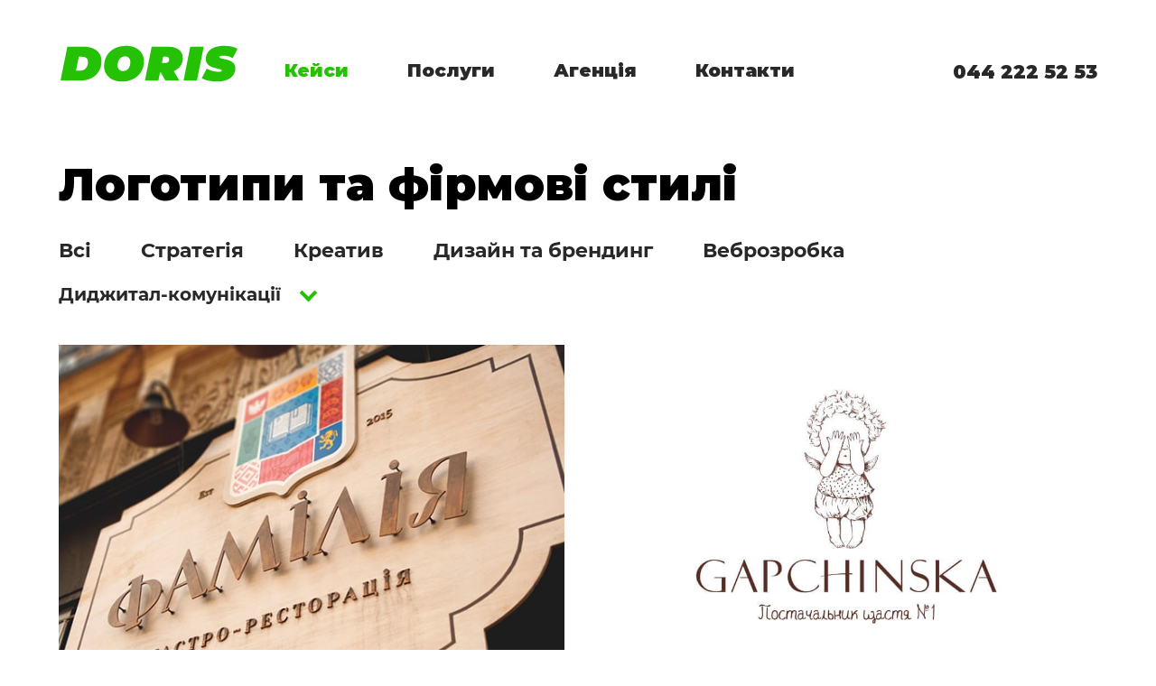

--- FILE ---
content_type: text/html; charset=UTF-8
request_url: https://doris.agency/cases/design-and-branding/logos-and-corporate-stylespage=3
body_size: 7283
content:
<!DOCTYPE html>
<html lang="uk-UA">
<head>
    <meta charset="UTF-8">
    <meta http-equiv="X-UA-Compatible" content="IE=edge">
    <meta name="viewport" content="width=device-width, initial-scale=1">
    <meta name="csrf-param" content="_csrf-frontend">
    <meta name="csrf-token" content="lq54U7z_0LxhOz1iYi-UdWriHZwRNcVpDlZvjk2FXqDnn00J1sqf-ipielAuRv0GJ7dR0X5kgBtPZSD8C-RvlA==">
    <title></title>
    <link rel="shortcut icon" href="/img/favicon/favicon.png" type="image/png">
    <link rel="shortcut icon" href="/img/favicon/48x48.ico" type="image/x-icon">
    <link rel="apple-touch-icon" href="/img/favicon/apple-touch-icon-72x72.png" sizes="72x72">
    <link rel="apple-touch-icon" href="/img/favicon/apple-touch-icon-114x114.png" sizes="114x114">
    <meta name="theme-color" content="#24c105">
    <link href="/css/main.min.css?v=1645521953" rel="stylesheet">
<link href="/css/pages/portfolio.min.css" rel="stylesheet">
<style>
    .hide{
        display:none;
    }
</style>
<style>
    .digital-group {
        position: relative;
        font-size: 20px;
        font-family: Montserrat-Bold;
        color: #282828;
        text-decoration: none;
    }
    .digital-group span {
        position: absolute;
        top: 6px;
        right: 0;
    }
    .digital-group span:after, .digital-group span:before {
        position: absolute;
        content: '';
        top: 10px;
        left: 20px;
        width: 14px;
        height: 4px;
        background-color: #24c105;
        -webkit-transition: all .5s;
        -o-transition: all .5s;
        transition: all .5s;
    }
    .digital-group span:before {
        -webkit-transform: rotate(45deg);
        -ms-transform: rotate(45deg);
        transform: rotate(45deg);
    }
    .digital-group span:after {
        margin-left: 7px;
        -webkit-transform: rotate(-45deg);
        -ms-transform: rotate(-45deg);
        transform: rotate(-45deg);
    }
    .digital-group:hover span:before {
        -webkit-transform: rotate(-45deg);
        -ms-transform: rotate(-45deg);
        transform: rotate(-45deg);
    }
    .digital-group:hover span:after {
        -webkit-transform: rotate(45deg);
        -ms-transform: rotate(45deg);
        transform: rotate(45deg);
    }
    .digital-group__list {
        z-index: 150;
        position: absolute;
        visibility: hidden;
        opacity: 0;
        background-color: #fff;
        margin-left: -10%;
        width: 120%;
        padding: 0 10% 10% 10%;
        max-height: 1px;
        transition: visibility 0s 0.2s, opacity 0.2s ease, max-height 0.2s ease;
    }
    .digital-group__list li {
        display: block!important;
        opacity: 0;
        transition: opacity 0.3s ease;
        margin-right: 0!important;
    }
    .digital-group__list li a {
        display: block!important;
    }
    .digital-group:hover .digital-group__list {
        visibility: visible;
        max-height: 550px;
        opacity: 1;
        transition: opacity 0.2s ease, max-height 0.2s ease;
    }
    .digital-group:hover .digital-group__list li {
        opacity: 1;
    }
    .digital-group svg {
        transform: rotate(0deg);
        transition: transform 0.2s ease;
    }
    .digital-group:hover svg {
        transform: rotate(180deg);
    }
        @media only screen and (max-width: 1440px){
        .works .categories-list .digital-group__list li a {
            font-size: 20px;
        }
    }

    @media only screen and (max-width: 992px){
        .digital-group:hover svg {
            transform: rotate(0deg);
        }
        .digital-group.opened {

        }
        .digital-group:hover span:before {
            -webkit-transform: rotate(45deg);
            -ms-transform: rotate(45deg);
            transform: rotate(45deg);
        }
        .digital-group:hover span:after {
            -webkit-transform: rotate(-45deg);
            -ms-transform: rotate(-45deg);
            transform: rotate(-45deg);
        }
        .digital-group.opened span:before {
            -webkit-transform: rotate(-45deg);
            -ms-transform: rotate(-45deg);
            transform: rotate(-45deg);
        }
        .digital-group.opened span:after {
            -webkit-transform: rotate(45deg);
            -ms-transform: rotate(45deg);
            transform: rotate(45deg);
        }
        .digital-group span {
            position: absolute;
            top: 6px;
            right: auto;
            left: -50px;
        }
        .digital-group:hover .digital-group__list {
            visibility: hidden;
            max-height: 0;
            opacity: 0;
        }
        .digital-group:hover .digital-group__list li {
            opacity: 0;
        }

        .digital-group.opened svg {
            transform: rotate(180deg);
        }
        .digital-group.opened .digital-group__list {
            visibility: visible;
            max-height: 550px;
            opacity: 1;
            transition: opacity 0.2s ease, max-height 0.2s ease;
        }

        .digital-group.opened .digital-group__list li {
            opacity: 1;
        }
    }
    @media only screen and (max-width: 480px){
        .works .categories-list .digital-group__list li a, .works .categories-list .digital-group {
            font-size: 16px;
        }
        .digital-group span {
            left: auto;
            right: 42px;
            top: 0;
        }
    }
}
</style>
<script>var pjaxWrapId = "filters-pjax-wrap";</script>      <meta name="robots" content="index, follow">
<!-- Google Tag Manager -->
<script>(function(w,d,s,l,i){w[l]=w[l]||[];w[l].push({'gtm.start':
new Date().getTime(),event:'gtm.js'});var f=d.getElementsByTagName(s)[0],
j=d.createElement(s),dl=l!='dataLayer'?'&l='+l:'';j.async=true;j.src=
'https://www.googletagmanager.com/gtm.js?id='+i+dl;f.parentNode.insertBefore(j,f);
})(window,document,'script','dataLayer','GTM-TKBT3GF');</script>
<!-- End Google Tag Manager -->
<!-- Facebook Pixel Code -->
<script>
  !function(f,b,e,v,n,t,s)
  {if(f.fbq)return;n=f.fbq=function(){n.callMethod?
  n.callMethod.apply(n,arguments):n.queue.push(arguments)};
  if(!f._fbq)f._fbq=n;n.push=n;n.loaded=!0;n.version='2.0';
  n.queue=[];t=b.createElement(e);t.async=!0;
  t.src=v;s=b.getElementsByTagName(e)[0];
  s.parentNode.insertBefore(t,s)}(window, document,'script',
  'https://connect.facebook.net/en_US/fbevents.js');
  fbq('init', '2125814730774471');
  fbq('track', 'PageView');
</script>
<noscript><img height="1" width="1" style="display:none"
  src="https://www.facebook.com/tr?id=2125814730774471&ev=PageView&noscript=1"
/></noscript>
<!-- End Facebook Pixel Code --></head>
<body class="">

<!-- Google Tag Manager (noscript) -->
<noscript><iframe src="https://www.googletagmanager.com/ns.html?id=GTM-TKBT3GF"
height="0" width="0" style="display:none;visibility:hidden"></iframe></noscript>
<!-- End Google Tag Manager (noscript) -->

<header class="main-header">
    

<div class="main-container">
    <div class="desctop-line">
        <a class="logo" href="/">
            <img src="/img/logo.svg" alt="Doris">
        </a>
        <nav>
            <ul id="main-menu"><li class="" data-id="49"><a href="/cases">Кейси</a></li>
<li class="" data-id="40"><a href="/services">Послуги</a></li>
<li class="" data-id="86"><a href="/about">Агенція</a></li>
<li class="" data-id="74"><a href="/contacts">Контакти</a></li></ul>        </nav>
        <a href="tel:044 222 52 53" class="phone">
            044 222 52 53        </a>

        
    </div>
</div>
<div class="mob-line">
    <a class="logo" href="/">
        <svg version="1.1" id="Шар_1" xmlns="http://www.w3.org/2000/svg" xmlns:xlink="http://www.w3.org/1999/xlink" x="0px" y="0px"
	 width="57px" height="42px" viewBox="0 0 57 42" enable-background="new 0 0 57 42" xml:space="preserve">
        <g>
            <path fill="#02c018" d="M26.164,7.1c1.245,2.213,1.868,4.719,1.868,7.521c0,2.856-0.623,5.405-1.868,7.646s-3.055,3.99-5.434,5.252
                c-2.377,1.26-5.204,1.892-8.479,1.892H0V0.002h12.252c3.273,0,6.102,0.631,8.479,1.893C23.109,3.152,24.919,4.889,26.164,7.1z
                M8.391,22.35h2.98c2.573,0,4.566-0.715,5.979-2.143c1.414-1.43,2.12-3.292,2.12-5.587s-0.698-4.146-2.099-5.545
                c-1.396-1.4-3.398-2.101-6-2.101h-2.98V22.35z"/>
            <path fill="#02c018" d="M48.021,42l-1.681-4.495h-12.17L32.494,42h-8.98l12.335-29.407h8.812L57,42H48.021z M43.908,31.078
                l-3.65-9.662l-3.647,9.662H43.908z"/>
            <rect x="0.001" y="34.846" fill="#02c018" width="18.829" height="7.154"/>
            <rect x="30.844" fill="#02c018" width="18.828" height="7.156"/>
        </g>
        </svg>
    </a>

    
    <div class="gamburger">
        <span></span>
        <span></span>
        <span></span>
    </div>
    <div class="mob-navigation">
        <ul id="main-menu"><li class="" data-id="49"><a href="/cases">Кейси</a></li>
<li class="" data-id="40"><a href="/services">Послуги</a></li>
<li class="" data-id="86"><a href="/about">Агенція</a></li>
<li class="" data-id="74"><a href="/contacts">Контакти</a></li></ul>        <a class="btn" href="/leave-a-request">Залиште заявку</a>        <a class="mobile-phone" href="tel:044 222 52 53">044 222 52 53</a>        <div class="social-link">
            <a href="https://www.facebook.com/Doris.Advertising/" target="_blank" rel="noopener">facebook</a>
            <a href="https://www.youtube.com/c/DorisAgency" target="_blank" rel="noopener">youtube</a>
            <a href="https://www.behance.net/DorisAdv" target="_blank" rel="noopener">behance</a>
        </div>
    </div>
</div>
</header>
<section id="breadcrumbs">
    <div class="main-container">
            </div>
</section>
    <section class="works">
            
<div id="filters-pjax-wrap" data-pjax-container="" data-pjax-timeout="25000"><div class="main-container" id="works-outer-wrap">
    <h2 class="h1">Логотипи та&nbsp;фірмові стилі</h2>
        <div class="list-wrapper">
    <div class="accordion" data-text="Всі">Логотипи та&nbsp;фірмові стилі<span></span></div>        <ul class="categories-list">

            <li class=""><a class="filter-item" href="javascript:void(0);" data-url="/cases" data-switcher="cases">Всі</a></li>
            
                
                
                    <li class=""><a class="filter-item" href="javascript:void(0);" data-id="41" data-url="/cases/strategy" data-switcher="cases/strategy">Стратегія</a></li>
                
            
                
                
                    <li class=""><a class="filter-item" href="javascript:void(0);" data-id="72" data-url="/cases/creative" data-switcher="cases/creative">Креатив</a></li>
                
            
                
                
                    <li class=""><a class="filter-item" href="javascript:void(0);" data-id="50" data-url="/cases/design-and-branding" data-switcher="cases/design-and-branding">Дизайн та&nbsp;брендинг</a></li>
                
            
                
                
                    <li class=""><a class="filter-item" href="javascript:void(0);" data-id="56" data-url="/cases/web-development" data-switcher="cases/web-development">Веброзробка</a></li>
                
            
                
                
                    
                
            
                
                
                    
                
            
                
                
                    
                
            
            <li class="digital-group">
                <label>Диджитал-комунікації</label>
<!--                <svg enable-background="new 0 0 19.799 12.728" height="12.728px" version="1.1" viewBox="0 0 19.799 12.728" fill="#08c31a" width="19.799px"-->
<!--                     x="0px" xml:space="preserve" xmlns="http://www.w3.org/2000/svg" xmlns:xlink="http://www.w3.org/1999/xlink" y="0px">-->
<!--                    <polygon clip-rule="evenodd" fill-rule="evenodd" points="16.971,0 9.899,7.072 2.828,0 0,2.829 9.899,12.728 19.799,2.829 "></polygon>-->
<!--                </svg>-->
                <span></span>
                <ul class="digital-group__list">
                                            <li class=""><a class="filter-item" href="javascript:void(0);" data-id="62" data-url="/cases/media-planning" data-switcher="cases/media-planning">Рекламні кампанії</a></li>                                            <li class=""><a class="filter-item" href="javascript:void(0);" data-id="67" data-url="/cases/social-media-marketing" data-switcher="cases/social-media-marketing">Маркетинг у соціальних мережах (SMM)</a></li>                                            <li class=""><a class="filter-item" href="javascript:void(0);" data-id="45" data-url="/cases/content" data-switcher="cases/content">Контент</a></li>                                    </ul>
            </li>
        </ul>
    </div>


    <div id="items-list" class="works-wrapper"><div class="item" data-key="100">    <a href="/cases/familiya">
        <div class="picture" style="background-image: url(/uploads/works/prev/5dd5306901ecf.jpg);"></div><span class="title">Фамілія: смак родинних історій Житомира</span>    </a>

    <p class="category">Комунікаційна стратегія, Рекламна стратегія, Логотипи та&nbsp;фірмові стилі, Розробка промосайтів, Контекстна реклама, Банерна реклама, Таргетована реклама в&nbsp;соціальних мережах, Супровід брендів у соціальних медіа, Копірайтинг</p></div>
<div class="item" data-key="104">    <a href="/cases/brendbuk-evgenii-gapchinskoi">
        <div class="picture" style="background-image: url(/uploads/works/prev/5e4253cb4f839.jpg);"></div><span class="title">Фірмовий стиль і&nbsp;брендбук Євгенії Гапчинської</span>    </a>

    <p class="category">Логотипи та&nbsp;фірмові стилі</p></div></div></div>

    <ul class="pagination" style="display: none;"><li class="first"><a href="/cases/design-and-branding/logos-and-corporate-styles" data-page="0">1</a></li>
<li class="prev"><a href="/cases/design-and-branding/logos-and-corporate-stylespage=2" data-page="1">&laquo;</a></li>
<li><a href="/cases/design-and-branding/logos-and-corporate-stylespage=2" data-page="1">2</a></li>
<li class="next disabled"><span>&raquo;</span></li>
<li class="last disabled"><span>3</span></li></ul>

</div>
    
    <div class="main-container">
    <div class="leave-an-order">
        <a href="/leave-a-request">Поповнимо цей перелік ще одним успішним проєктом? <span>Напишіть&nbsp;нам.</span></a>    </div>
    <div class="leave-an-order-mob">
        <a href="/leave-a-request">Напишіть нам</a>    </div>
</div>
</section>

    <footer class="main-footer">
    <div class="main-container">
        <p class="h1">
            Контакти        </p>
        <div class="contact-info">
            <a href="tel:044 222 52 53">044 222 52 53</a>
            <br>
            <a href="mailto:info@doris.agency">info@doris.agency</a> <br>
            <a href="/leave-a-request"
               class="accent-link">залиште заявку</a>
        </div>
        <div class="partners">
            <a href="https://www.google.com/partners/agency?id=8956213331" target="_blank">
                <img src="/img/google.png" alt="Google">
            </a>
            <a href="http://vrk.org.ua/coalition/" target="_blank">
                <img src="/img/vrk.png" alt="vrk">
            </a>
        </div>
        <div class="social-link">
            <ul>
                <li>
                    <a href="https://www.facebook.com/agency.doris" target="_blank">facebook</a>
                </li>
                <li>
                    <a href="https://www.behance.net/DorisAdv" target="_blank">behance</a>
                </li>
                <li>
                    <a href="https://www.youtube.com/c/DorisAgency" target="_blank">youtube</a>
                </li>
                <li class="copyright" style="min-width: 150px;">
                    <span> © doris </span>
                </li>
                <li class="private-policy">
                    <a href="/private-policy">політика конфіденційності</a>                </li>
            </ul>
        </div>
    </div>
</footer><script src="https://ajax.googleapis.com/ajax/libs/jquery/3.3.1/jquery.min.js"></script>
<script src="/js/system/system.min.js?v=1535613414"></script>
<script src="/js/intersection-observer.js?v=1593511168"></script>
<script src="/js/common.js?v=1593511541"></script>
<script src="/js/preloader.js"></script>
<script src="/js/system/jquery.pjax.min.js?v=1535620216"></script>
<script>var maxPageCount = 3;

    var pjaxPage = parseInt(2), 
     page = pjaxPage + 1,
     pressButton = false,
     sendingAction = true;   
    
    $(document).on("click", "#show-more", function() {       
        if(!pressButton && sendingAction) {       
            var container = $("#items-list");   
            var nextLink = $(".pagination .next a");
            sendingAction = false;           
            $('#show-more').addClass('disabled-parent');
            $.ajax({
                type: "GET",
                url: nextLink.attr("href"),
                beforeSend: function () {
                    $('#show-more').preloader('start');  
                    $('#works-outer-wrap').casesPreloader('start');
                    pressButton = true;               
                },
                data: {pjaxPage: pjaxPage},
                success: function (data) {
                    var items = $(".item", data);                 
                    container.append(items);
                    $(".pagination").replaceWith($(".pagination", data));
                    page++;
                    
                    if(page == maxPageCount) {
                        $('#show-more').addClass('hide');
                        pressButton = true;                    
                    }
                    pressButton = false;
                    sendingAction = true;                
                    $('#show-more').removeClass('disabled-parent');        
                    $('#show-more').preloader('stop');  
                    $('#works-outer-wrap').casesPreloader('stop');          
                }
            });
        }      
        return false;
    });  
</script>
<script>jQuery(function ($) {

            var worksItem = document.querySelector('#main-menu li[data-id = "49"]');
            worksItem.classList.add('active');         
        

        var filterItems = document.querySelectorAll('.filter-item'),
          result,
          filterClickEvent = false,
          currentUrl = "",
          accordion = document.getElementsByClassName('accordion')[0],       
          activeItem = document.querySelectorAll('.filter-item.active')[0];    
           
        mobileFilter();
        addParentActive();
                        
        for (var i = 0; i < filterItems.length; i++) {
            result = filterItems[i];
            result.addEventListener('click', function() {
                 $('#works-outer-wrap').preloader('start');
                 filterClickEvent = true;   
                 currentUrl = '/' + this.getAttribute('data-switcher')+ '/';                
                 activeItem.parentElement.classList.remove('hide-item');                    
                 $.pjax.reload({container:"#"+pjaxWrapId, push: true, replace: false, url: this.getAttribute('data-url'),timeout:25000});
                 page = 1;  // refresh page variable for async getting works (by clicking btn show more)  
                
                //  $("body,html").stop().animate({scrollTop: $("#works-outer-wrap").offset().top}, 500);
            });
        }
        
        $(document).on("pjax:beforeSend", function(event, xhr, settings) {
            if(filterClickEvent) changeLangSwitchUrls();        
        });
        
        $(document).on("pjax:success", function(event, xhr, settings) {
            filterClickEvent = false;          
            activeItem.parentElement.classList.add('hide-item');
            addParentActive();         
        });
        
        function changeLangSwitchUrls(){
            var anchorsLanguages = document.querySelectorAll('.anchor-lang'), result;

            for (var i = 0; i < anchorsLanguages.length; i++) {
                result = anchorsLanguages[i];
                
                var lang = result.getAttribute('data-language');                
                if(currentUrl.length !== 0) result.href = '/'+lang + currentUrl;              
            }
        }
                
        function mobileFilter(){
            if(window.outerWidth <= 992){
                accordion.addEventListener('click',function(){
                    this.classList.toggle('active');
                    this.nextElementSibling.classList.toggle('open');
                },false);
            }            
        }        
        
    $(document).ready(function(){
        let mobileDevice = $(window).width() <= 992;

        if (mobileDevice) {
            digitalListAccord();
        }

        function digitalListAccord(){
            let digitalList = $(".digital-group");
            let digitalListLink = digitalList.find('ul > li > a');

            digitalList.on("click", function () {
                $(this).toggleClass("opened");
            });
            digitalListLink.on("click", function () {
                $(this).removeClass("opened");
            });
        }
    });                    
                               
        function addParentActive(){
             $("ul.digital-group__list:has( > li.hide-item)").parent().css('color', '#24c105');     
        }            
    
jQuery(document).pjax(".pagination a .categories-list a", {"push":false,"replace":false,"timeout":25000,"scrollTo":false,"container":"#filters-pjax-wrap"});
jQuery(document).on("submit", "#filters-pjax-wrap form[data-pjax]", function (event) {jQuery.pjax.submit(event, {"push":false,"replace":false,"timeout":25000,"scrollTo":false,"container":"#filters-pjax-wrap"});});
});</script>

</body></html>


--- FILE ---
content_type: text/css
request_url: https://doris.agency/css/main.min.css?v=1645521953
body_size: 6357
content:
@font-face{font-family:Montserrat-Regular;font-weight:400;font-style:normal;src:url(/fonts/Montserrat-fonts/Montserrat-Regular.eot);src:url(/fonts/Montserrat-fonts/Montserrat-Regular.eot?#iefix) format("embedded-opentype"),url(/fonts/Montserrat-fonts/Montserrat-Regular.woff) format("woff"),url(/fonts/Montserrat-fonts/Montserrat-Regular.ttf) format("truetype")}@font-face{font-family:Montserrat-Black;font-weight:400;font-style:normal;src:url(/fonts/Montserrat-fonts/Montserrat-Black.eot);src:url(/fonts/Montserrat-fonts/Montserrat-Black.eot?#iefix) format("embedded-opentype"),url(/fonts/Montserrat-fonts/Montserrat-Black.woff) format("woff"),url(/fonts/Montserrat-fonts/Montserrat-Black.ttf) format("truetype")}@font-face{font-family:Montserrat-Bold;font-weight:400;font-style:normal;src:url(/fonts/Montserrat-fonts/Montserrat-Bold.eot);src:url(/fonts/Montserrat-fonts/Montserrat-Bold.eot?#iefix) format("embedded-opentype"),url(/fonts/Montserrat-fonts/Montserrat-Bold.woff) format("woff"),url(/fonts/Montserrat-fonts/Montserrat-Bold.ttf) format("truetype")}@font-face{font-family:Montserrat-Italic;font-weight:400;font-style:normal;src:url(/fonts/Montserrat-fonts/Montserrat-Italic.eot);src:url(/fonts/Montserrat-fonts/Montserrat-Italic.eot?#iefix) format("embedded-opentype"),url(/fonts/Montserrat-fonts/Montserrat-Italic.woff) format("woff"),url(/fonts/Montserrat-fonts/Montserrat-Italic.ttf) format("truetype")}*,:after,:before{-webkit-box-sizing:border-box;box-sizing:border-box}body input:focus:required:invalid,body input:required:valid,body textarea:focus:required:invalid,body textarea:required:valid{color:#282828}a,abbr,acronym,address,applet,article,aside,audio,b,big,blockquote,body,canvas,caption,center,cite,code,dd,del,details,dfn,div,dl,dt,em,embed,fieldset,figcaption,figure,footer,form,h1,h2,h3,h4,h5,h6,header,hgroup,html,i,iframe,img,ins,kbd,label,legend,li,mark,menu,nav,object,ol,output,p,pre,q,ruby,s,samp,section,small,span,strike,strong,sub,summary,sup,table,tbody,td,tfoot,th,thead,time,tr,tt,u,ul,var,video{margin:0;padding:0;border:0;font:inherit;vertical-align:baseline}article,aside,details,figcaption,figure,footer,header,hgroup,menu,nav,section{display:block}ol,ul{list-style:none}blockquote,q{quotes:none}blockquote:after,blockquote:before,q:after,q:before{content:'';content:none}input,textarea{border-radius:0}table{border-collapse:collapse;border-spacing:0}body{font-size:16px;min-width:320px;position:relative;line-height:1.2;font-family:Montserrat-Black;overflow-x:hidden}.no-scroll{height:100%;overflow:auto;-ms-touch-action:none;touch-action:none}::-moz-selection{background-color:#24c105;color:#fff}::selection{background-color:#24c105;color:#fff}a{text-decoration:none}h1{font:60px Montserrat-Black;color:#000}.h1{margin:90px 0 50px;font:50px/1.2 Montserrat-Black;color:#000}.h2{font:40px Montserrat-Black;margin:50px 0 30px}.h3{font:25px/1.5 Montserrat-Black;margin:40px 0 20px}li{line-height:1.6}.main-container{max-width:1460px;margin:0 auto;padding:0 15px}#breadcrumbs{position:absolute;top:0;width:100%;left:0;right:0;font:15px Montserrat-Regular}#breadcrumbs a{text-decoration:underline;color:#000}.main-header{width:100%;color:#fff;font:20px Montserrat-Black;background-color:transparent;position:absolute;z-index:100}.main-header.white{background-color:#fff;color:#282828}.main-header.white .desctop-line nav a{color:#282828}.main-header .desctop-line{display:-webkit-box;display:-ms-flexbox;display:flex;position:relative;height:178px;-webkit-box-align:center;-ms-flex-align:center;align-items:center}.main-header .desctop-line .logo,.main-header .desctop-line .logo img{width:200px}.main-header .desctop-line .phone{margin:45px 0 6px auto;color:#fff;-webkit-transition:color .2s ease;-o-transition:color .2s ease;transition:color .2s ease}.main-header .desctop-line .phone:hover{color:#24c105}.main-header .desctop-line nav{display:-webkit-box;display:-ms-flexbox;display:flex;margin:35px 0 0 80px}.main-header .desctop-line nav ul{display:-webkit-box;display:-ms-flexbox;display:flex}.main-header .desctop-line nav li{margin-right:65px;list-style:none}.main-header .desctop-line nav li.active a{color:#24c105}.main-header .desctop-line nav a{color:#fff;font-family:Montserrat-Black;-webkit-transition:color .2s ease;-o-transition:color .2s ease;transition:color .2s ease}.main-header .desctop-line nav a:hover{color:#24c105}.main-header .desctop-line .languages{display:-webkit-box;display:-ms-flexbox;display:flex;-webkit-box-pack:justify;-ms-flex-pack:justify;justify-content:space-between;width:80px;position:absolute;top:14px;right:-15px;-webkit-transform:translateY(40px) translateX(-15px);-ms-transform:translateY(40px) translateX(-15px);transform:translateY(40px) translateX(-15px)}.main-header .desctop-line .languages a{font-size:12px;color:#fff;-webkit-transition:color .2s ease;-o-transition:color .2s ease;transition:color .2s ease}.main-header .desctop-line .languages a:hover{color:#24c105;cursor:pointer}.main-header .desctop-line .languages a.active{color:#24c105;cursor:default}.btn-wrp{margin-top:50px;text-align:center;position:relative}.btn{display:inline-block;padding:10px 125px;background-color:#24c105;color:#fff;font:25px Montserrat-Black;border:12px solid #24c105;-webkit-box-sizing:border-box;box-sizing:border-box;-webkit-transition:all .2s ease;-o-transition:all .2s ease;transition:all .2s ease}.btn:hover{background-color:#fff;color:#24c105}.main-footer{position:relative;background-color:#282828;z-index:10}.main-footer .main-container{padding-top:90px;display:-webkit-box;display:-ms-flexbox;display:flex;-ms-flex-wrap:wrap;flex-wrap:wrap}.main-footer .contact-info,.main-footer .h1,.main-footer .partners,.main-footer .social-link{width:50%}.main-footer .h1{color:#fff;margin:0}.main-footer .contact-info{padding-top:20px}.main-footer .contact-info a{color:#fff;font-size:25px;-webkit-transition:color .2s ease;-o-transition:color .2s ease;transition:color .2s ease}.main-footer .contact-info a:hover{color:#24c105}.main-footer .accent-link{text-decoration:underline;color:#24c105!important}.main-footer .accent-link:hover{color:#fff;text-decoration:none}.main-footer .partners{display:-webkit-box;display:-ms-flexbox;display:flex;-ms-flex-item-align:center;align-self:center;margin:200px 0 40px}.main-footer .partners a{-ms-flex-item-align:center;align-self:center;margin-right:50px}.main-footer .social-link{display:-webkit-box;display:-ms-flexbox;display:flex;-ms-flex-item-align:center;align-self:center;margin:175px 0 14px}.main-footer .social-link ul{height:79px;width:590px;display:-webkit-box;display:-ms-flexbox;display:flex;-webkit-box-align:end;-ms-flex-align:end;align-items:flex-end;-webkit-box-pack:justify;-ms-flex-pack:justify;justify-content:space-between;margin-bottom:20px;-ms-flex-wrap:wrap;flex-wrap:wrap}.main-footer .social-link li{font-size:15px;color:#fff;text-transform:uppercase;font-family:Montserrat-Black}.main-footer .social-link li.private-policy a{position:relative;color:#545454;border-bottom:2px solid #545454;line-height:1em;-webkit-transition:all .3s ease;-o-transition:all .3s ease;transition:all .3s ease}.main-footer .social-link a{color:#fff;text-transform:lowercase;-webkit-transition:color .2s ease;-o-transition:color .2s ease;transition:color .2s ease}.main-footer .social-link a:hover{color:#24c105}.works{position:relative;background-color:#fff;z-index:10}.works .h2{margin-bottom:40px}.works-wrapper{display:-webkit-box;display:-ms-flexbox;display:flex;-ms-flex-wrap:wrap;flex-wrap:wrap}.works-wrapper .item{width:calc(50% - 15px);max-height:677px;margin-bottom:47px}.works-wrapper .item:hover .category,.works-wrapper .item:hover .title{color:#24c105}.works-wrapper .item:hover .picture{opacity:.5}.works-wrapper .item:nth-child(even){margin-left:30px}.works-wrapper .item .picture{width:100%;height:390px;background-size:cover;background-repeat:no-repeat;background-position:center;opacity:1;-webkit-transition:opacity .2s;-o-transition:opacity .2s;transition:opacity .2s}.works-wrapper .item .title{display:block;max-height:111px;overflow:hidden;margin:40px 0 20px;font:25px Montserrat-Black;color:#000;-webkit-transition:color .2s ease;-o-transition:color .2s ease;transition:color .2s ease}.works-wrapper .item .category{font:15px/1.4 Montserrat-Italic;color:#000}.leave-an-order{width:80%;margin:0 auto;padding:35px;background-color:#24c105;display:-webkit-box;display:-ms-flexbox;display:flex;text-align:center;-webkit-box-pack:center;-ms-flex-pack:center;justify-content:center;-webkit-box-align:center;-ms-flex-align:center;align-items:center;z-index:15}.leave-an-order a{font-size:40px;color:#000;-webkit-transition:all .2s ease;-o-transition:all .2s ease;transition:all .2s ease}.leave-an-order a span{text-decoration:underline;color:#fff}.leave-an-order a:hover{color:#fff}.leave-an-order a:hover span{text-decoration:none}.leave-an-order-mob{display:none;width:100%;margin:40px auto;padding:20px 40px;text-align:center;font-size:30px;background-color:#24c105;z-index:20}.leave-an-order-mob a{color:#fff}.mob-line{position:fixed;top:0;width:100%;height:100px;display:none;z-index:200;-webkit-transition:all .2s ease;-o-transition:all .2s ease;transition:all .2s ease;background-color:#fff}.mob-line .logo{margin-left:65px}.mob-line .logo svg path,.mob-line rect{fill:#fff}.mob-line .languages{margin-left:65px;display:none;color:#282828}.mob-line .languages span.active{color:#24c105}.mob-line.on{background-color:#fff!important}.mob-line.on .mob-navigation{left:0}.mob-line.on .languages{display:block}.mob-line.on .logo{display:none}.mob-line.on .phone{display:block}.mob-line.change{background-color:#fff}.mob-line.change .gamburger span{background-color:#24c105}.mob-line.change .logo rect,.mob-line.change .logo svg path{fill:#24c105}.mob-navigation{position:fixed;top:-100px;bottom:0;left:-100%;width:100%;margin:0;padding:60px 65px 100px;font-size:60px;background:#fff;-webkit-transition:left .2s ease;-o-transition:left .2s ease;transition:left .2s ease;z-index:-1}.mob-navigation li{list-style:none;padding:15px 0;margin:15px 0}.mob-navigation li a{color:#282828}.mob-navigation .phone{display:none;font-size:30px;position:absolute;bottom:100px}.mob-navigation .btn{margin-top:30px;padding:10px 50px;font-size:25px}.mob-navigation .mobile-phone{display:block;margin:95px 0 0;font-size:40px;color:#000}.mob-navigation .social-link{margin:50px 0 15px}.mob-navigation .social-link a{margin-right:10px;font-size:20px;color:#000}.gamburger{position:relative;margin-right:65px;margin-left:auto}.gamburger span{display:block;height:8px;width:50px;margin-bottom:7px;background-color:#fff;-webkit-transition:all .2s ease-in-out;-o-transition:all .2s ease-in-out;transition:all .2s ease-in-out}.gamburger span:nth-child(3){margin:0}.gamburger.on span:nth-child(1){background-color:transparent!important}.gamburger.on span:nth-child(2){-webkit-transform:rotate(45deg) translate(-4px,1px);-ms-transform:rotate(45deg) translate(-4px,1px);transform:rotate(45deg) translate(-4px,1px);background-color:#24c105!important}.gamburger.on span:nth-child(3){-webkit-transform:rotate(-45deg) translate(9px,-15px);-ms-transform:rotate(-45deg) translate(9px,-15px);transform:rotate(-45deg) translate(9px,-15px);background-color:#24c105!important}.us-trusted .main-container{display:-webkit-box;display:-ms-flexbox;display:flex;-ms-flex-wrap:wrap;flex-wrap:wrap}.us-trusted h2{width:100%;padding-top:80px}.us-trusted .clients{display:-webkit-box;display:-ms-flexbox;display:flex;-ms-flex-wrap:wrap;flex-wrap:wrap;width:100%}.us-trusted .clients .item{width:16.6%;text-align:center;margin-bottom:50px;-ms-flex-item-align:center;align-self:center;opacity:0;-webkit-transform:translate3d(0,40px,0);transform:translate3d(0,40px,0);-webkit-transition:opacity .2s ease-out,-webkit-transform .2s ease-out;-o-transition:opacity .2s ease-out,transform .2s ease-out;transition:opacity .2s ease-out,transform .2s ease-out;transition:opacity .2s ease-out,transform .2s ease-out,-webkit-transform .2s ease-out}.us-trusted .clients .item:nth-child(1){-webkit-transition-delay:.5s;-o-transition-delay:.5s;transition-delay:.5s}.us-trusted .clients .item:nth-child(2){-webkit-transition-delay:.6s;-o-transition-delay:.6s;transition-delay:.6s}.us-trusted .clients .item:nth-child(3){-webkit-transition-delay:.7s;-o-transition-delay:.7s;transition-delay:.7s}.us-trusted .clients .item:nth-child(4){-webkit-transition-delay:.8s;-o-transition-delay:.8s;transition-delay:.8s}.us-trusted .clients .item:nth-child(5){-webkit-transition-delay:.9s;-o-transition-delay:.9s;transition-delay:.9s}.us-trusted .clients .item:nth-child(6){-webkit-transition-delay:1s;-o-transition-delay:1s;transition-delay:1s}.us-trusted .clients .item:nth-child(7){-webkit-transition-delay:1.1s;-o-transition-delay:1.1s;transition-delay:1.1s}.us-trusted .clients .item:nth-child(8){-webkit-transition-delay:1.2s;-o-transition-delay:1.2s;transition-delay:1.2s}.us-trusted .clients .item:nth-child(9){-webkit-transition-delay:1.3s;-o-transition-delay:1.3s;transition-delay:1.3s}.us-trusted .clients .item:nth-child(10){-webkit-transition-delay:1.4s;-o-transition-delay:1.4s;transition-delay:1.4s}.us-trusted .clients .item:nth-child(11){-webkit-transition-delay:1.5s;-o-transition-delay:1.5s;transition-delay:1.5s}.us-trusted .clients .item:nth-child(12){-webkit-transition-delay:1.6s;-o-transition-delay:1.6s;transition-delay:1.6s}.us-trusted .clients .item:nth-child(13){-webkit-transition-delay:1.7s;-o-transition-delay:1.7s;transition-delay:1.7s}.us-trusted .clients .item:nth-child(14){-webkit-transition-delay:1.8s;-o-transition-delay:1.8s;transition-delay:1.8s}.us-trusted .clients .item:nth-child(15){-webkit-transition-delay:1.9s;-o-transition-delay:1.9s;transition-delay:1.9s}.us-trusted .clients .item:nth-child(16){-webkit-transition-delay:2s;-o-transition-delay:2s;transition-delay:2s}.us-trusted .clients .item:nth-child(17){-webkit-transition-delay:2.1s;-o-transition-delay:2.1s;transition-delay:2.1s}.us-trusted .clients .item:nth-child(18){-webkit-transition-delay:2.2s;-o-transition-delay:2.2s;transition-delay:2.2s}.us-trusted .clients .item:nth-child(19){-webkit-transition-delay:.5s;-o-transition-delay:.5s;transition-delay:.5s}.us-trusted .clients .item:nth-child(20){-webkit-transition-delay:.55s;-o-transition-delay:.55s;transition-delay:.55s}.us-trusted .clients .item:nth-child(21){-webkit-transition-delay:.6s;-o-transition-delay:.6s;transition-delay:.6s}.us-trusted .clients .item:nth-child(22){-webkit-transition-delay:.65s;-o-transition-delay:.65s;transition-delay:.65s}.us-trusted .clients .item:nth-child(23){-webkit-transition-delay:.7s;-o-transition-delay:.7s;transition-delay:.7s}.us-trusted .clients .item:nth-child(24){-webkit-transition-delay:.75s;-o-transition-delay:.75s;transition-delay:.75s}.us-trusted .clients .item:nth-child(25){-webkit-transition-delay:.8s;-o-transition-delay:.8s;transition-delay:.8s}.us-trusted .clients .item:nth-child(26){-webkit-transition-delay:.85s;-o-transition-delay:.85s;transition-delay:.85s}.us-trusted .clients .item:nth-child(27){-webkit-transition-delay:.9s;-o-transition-delay:.9s;transition-delay:.9s}.us-trusted .clients .item:nth-child(28){-webkit-transition-delay:.95s;-o-transition-delay:.95s;transition-delay:.95s}.us-trusted .clients .item:nth-child(29){-webkit-transition-delay:1s;-o-transition-delay:1s;transition-delay:1s}.us-trusted .clients .item:nth-child(30){-webkit-transition-delay:1.05s;-o-transition-delay:1.05s;transition-delay:1.05s}.us-trusted .clients .item:nth-child(31){-webkit-transition-delay:1.1s;-o-transition-delay:1.1s;transition-delay:1.1s}.us-trusted .clients .item:nth-child(32){-webkit-transition-delay:1.2s;-o-transition-delay:1.2s;transition-delay:1.2s}.us-trusted .clients .item:nth-child(33){-webkit-transition-delay:1.3s;-o-transition-delay:1.3s;transition-delay:1.3s}.us-trusted .clients .item:nth-child(34){-webkit-transition-delay:1.4s;-o-transition-delay:1.4s;transition-delay:1.4s}.us-trusted .clients .item:nth-child(35){-webkit-transition-delay:1.5s;-o-transition-delay:1.5s;transition-delay:1.5s}.us-trusted .clients .item:nth-child(36){-webkit-transition-delay:1.6s;-o-transition-delay:1.6s;transition-delay:1.6s}.us-trusted .clients .item.visible{opacity:1;-webkit-transform:translateZ(0);transform:translateZ(0)}.us-trusted .clients .item img{max-width:100%}.us-trusted .more{position:absolute;bottom:0;display:none;color:#24c105;-webkit-transition:opacity .2s;-o-transition:opacity .2s;transition:opacity .2s;cursor:pointer}.us-trusted .btn-wrp{margin-bottom:120px}.form-preloader{position:absolute;background:url(../img/preloaders/preloader.gif) center no-repeat;left:0;right:0;top:-200px;bottom:0;z-index:100}.opacity-form *{opacity:.7}.mob-line .languages a{color:#24c105;margin-right:10px}#hover-mirror{max-width:100%}.spinner{position:absolute;top:calc(50% - 90px);left:calc(50% - 90px);-webkit-animation:rotate 1s infinite;animation:rotate 1s infinite}#leaveRequestId .spinner{top:20%}.error-page .main-container{display:-webkit-box;display:-ms-flexbox;display:flex}.error-page .left-block,.error-page .right-block{padding:13vh 0 15vh;width:50%}.error-page .left-block img{display:none}.error-page .right-block{text-align:center}.error-page .header{font-size:50px}.error-page .description{margin:80px 0 100px;font-size:40px}.error-page .link{color:#24c105;text-decoration:underline}.error-page .link:hover{text-decoration:none}.accordion{position:relative;color:#24c105;cursor:pointer}.accordion span{position:absolute;left:-50px;top:7px;width:10px;height:10px}.accordion span:after,.accordion span:before{position:absolute;content:'';top:10px;left:20px;width:14px;height:4px;background-color:#24c105;-webkit-transition:all .5s;-o-transition:all .5s;transition:all .5s}.accordion span:before{-webkit-transform:rotate(45deg);-ms-transform:rotate(45deg);transform:rotate(45deg)}.accordion span:after{margin-left:7px;-webkit-transform:rotate(-45deg);-ms-transform:rotate(-45deg);transform:rotate(-45deg)}.accordion.active span:before{-webkit-transform:rotate(-45deg);-ms-transform:rotate(-45deg);transform:rotate(-45deg)}.accordion.active span:after{-webkit-transform:rotate(45deg);-ms-transform:rotate(45deg);transform:rotate(45deg)}.sublist{margin:0}.sublist li{margin-top:6px;margin-left:30px;font-size:15px}@-webkit-keyframes rotate{0%{-webkit-transform:rotate(0deg);transform:rotate(0deg)}100%{-webkit-transform:rotate(360deg);transform:rotate(360deg)}}@keyframes rotate{0%{-webkit-transform:rotate(0deg);transform:rotate(0deg)}100%{-webkit-transform:rotate(360deg);transform:rotate(360deg)}}@media only screen and (max-width:1600px){.main-container{padding:0 65px}.main-header .main-container .desctop-line{height:120px}.main-header .main-container .desctop-line .logo{height:65px;width:215px}.main-header .main-container .desctop-line .logo img{height:65px}.main-header .main-container .desctop-line nav{margin-left:35px}.main-header .main-container .desctop-line .phone{font-size:21px}.main-header .main-container .desctop-line .languages{top:-5px;font-size:18px}.works-wrapper .item .title{margin-top:30px}.works-wrapper .item .picture{height:360px}}@media only screen and (max-width:1440px){.main-footer .main-container{padding-top:100px}.main-footer .partners,.main-footer .social-link{margin-bottom:80px}.tablet img{width:85%}.works .categories-list li{margin-right:50px}.works .categories-list a{font-size:22px}.h2,h2{font-size:40px}.us-trusted .right-block .item img{max-width:60%}}@media only screen and (max-width:1366px){.works-wrapper .item .picture{height:365px}.works-wrapper .item .title{max-height:151px}.main-footer .copyright{width:100%}.main-footer .social-link{margin-top:190px}.main-footer .social-link ul{-ms-flex-wrap:wrap;flex-wrap:wrap;-webkit-box-pack:start;-ms-flex-pack:start;justify-content:flex-start;height:100px;margin-bottom:0}.main-footer .partners a,.main-footer .social-link li{margin-right:50px}.main-footer .partners a img{max-width:80%}.categories-list li{margin-top:15px}}@media only screen and (max-width:1200px){.main-header .desctop-line .logo{display:-webkit-box;display:-ms-flexbox;display:flex;width:200px}.main-header .desctop-line .logo img{width:200px;-ms-flex-item-align:end;align-self:flex-end}.main-header .desctop-line .phone{margin-top:53px;font-size:19px}.error-page .main-container{-ms-flex-wrap:wrap;flex-wrap:wrap}.error-page .left-block,.error-page .right-block{padding:50px 0;width:100%}.error-page .left-block img{display:block;margin:20px auto;max-width:400px}.error-page .right-block{display:none}.error-page .header{font-size:40px}.error-page .description{margin:60px 0;font-size:25px}}@media only screen and (max-width:1024px){.works-wrapper .item .picture{height:250px}.main-header{height:65px}.main-header .main-container .desctop-line{display:none}.mob-line{display:-webkit-box;display:-ms-flexbox;display:flex;-webkit-box-align:center;-ms-flex-align:center;align-items:center}.mob-line .item p{font-size:20px}.mob-navigation{-webkit-transform:translateY(200px);-ms-transform:translateY(200px);transform:translateY(200px)}.leave-an-order{width:100%}#main-menu li{margin-bottom:50px;padding:0;font-size:50px;line-height:1}}@media only screen and (max-width:992px){.mob-navigation{-webkit-transform:translateY(100px);-ms-transform:translateY(100px);transform:translateY(100px);padding-top:130px}h1{font-size:40px}.h1{font-size:40px;margin:40px 0}.h2,h2{font-size:30px;margin:30px 0 20px}.h3{margin-top:30px}.main-banner{height:800px}.works .btn-wrp{margin-top:0}.works-wrapper .item{width:100%}.works-wrapper .item:nth-child(even){margin-left:0}.works-wrapper .item .picture{height:300px}.works-wrapper .item .title{margin-top:20px}.btn{font-size:18px;padding:10px 100px}.us-trusted{margin-top:0}.us-trusted .main-container{-ms-flex-wrap:wrap;flex-wrap:wrap}.us-trusted .btn-wrp{margin:0 0 80px}.btn-wrp{margin:50px 0 30px;padding:0 27px}.main-footer .h1{width:100%}.main-footer .main-container{padding-top:100px}.main-footer .contact-info{margin:40px 0}.main-footer .contact-info a{font-size:30px}.main-footer .social-link{height:158px;-webkit-box-ordinal-group:2;-ms-flex-order:1;order:1;margin:0}.main-footer .social-link ul{width:100%;margin-top:20px}.main-footer .social-link li{width:100%;padding-left:60px;margin:10px 0 0;font-size:20px}.main-footer .social-link li:not(.copyright){-webkit-box-ordinal-group:2;-ms-flex-order:1;order:1}.main-footer .social-link .copyright{margin-top:80px;-webkit-box-ordinal-group:4;-ms-flex-order:3;order:3}.main-footer .social-link .private-policy{-webkit-box-ordinal-group:3;-ms-flex-order:2;order:2}.main-footer .partners{-webkit-box-ordinal-group:3;-ms-flex-order:2;order:2;margin:103px 0 100px}.main-footer .partners a img{max-width:100%}.us-trusted .clients .item{width:33%}.leave-an-order{margin:30px 0}.leave-an-order a{font-size:22px}}@media only screen and (max-device-width:812px) and (orientation:landscape){.mob-navigation{overflow-y:scroll;max-height:calc(100vh - 100px)}}@media only screen and (max-width:768px){.list{margin-left:0}}@media only screen and (max-width:680px){.leave-an-order{display:none}.leave-an-order-mob{display:block}.main-footer .contact-info a{font-size:23px}.main-footer .social-link li{margin:5px 0 0;font-size:18px}.main-footer .social-link{height:120px}.main-footer .social-link .copyright{margin-top:65px}.mob-navigation{overflow-y:scroll;max-height:calc(100vh - 65px)}}@media only screen and (max-device-width:667px) and (orientation:landscape){.main-footer{padding-bottom:20px}.main-footer .main-container{padding-top:35px}.main-footer .main-container .contact-info{width:100%;margin-left:30px;margin-top:20px}.main-footer .main-container .contact-info a{font-size:20px}.main-footer .main-container .social-link{width:100%;margin-top:0}.main-footer .main-container .social-link ul li{margin:0 0 5px 30px;font-size:15px}.main-footer .main-container .social-link ul .copyright{margin-top:160px;margin-left:0;font-size:10px;text-align:center}.main-footer .main-container .partners{width:100%;margin-top:-20px;display:-webkit-box;display:-ms-flexbox;display:flex;-ms-flex-pack:distribute;justify-content:space-around}.main-footer .main-container .partners a{margin:0;text-align:center}.main-footer .main-container .partners a img{max-width:80%}}@media only screen and (max-device-width:568px) and (orientation:landscape){.main-banner h1{font-size:26px}.leave-an-order-mob{font-size:35px}.mob-navigation li{padding:10px 0 10px 65px}}@media only screen and (max-width:480px){.accordion span{left:auto;right:32px;top:0}#bgvideo{-webkit-transform:scale(1)!important;-ms-transform:scale(1)!important;transform:scale(1)!important;height:auto!important}.main-banner{height:30vh}p{font-size:16px}.h1{font-size:30px;margin:30px 0}.h2,h2{font-size:25px}.h3{font-size:20px;line-height:1.25;margin:20px 0}.main-container{padding:0 27px}.works-wrapper .item{margin-bottom:30px}.works-wrapper .item .picture{height:200px}.works-wrapper .item .title{font-size:20px;margin:20px 0 13px}.works-wrapper .item .category{font-size:14px}.btn{width:100%;padding:8px}.leave-an-order-mob{font-size:18px}h2{font-size:30px}.mob-line{height:65px}.mob-line .logo{margin-left:27px}.mob-line .logo svg{max-width:30px}.mob-line .languages{margin-left:27px;font-size:18px}.gamburger{margin-right:27px}#main-menu li{margin-bottom:35px;padding-left:0;font-size:30px}.mob-navigation{margin-top:65px;padding:30px 30px 80px}.mob-navigation .btn{width:100%;padding:10px;text-align:center;font-size:20px}.mob-navigation .mobile-phone{display:block;margin:65px 0 0;font-size:30px}.mob-navigation .social-link{margin:45px 0 0}.mob-navigation .social-link a{display:block;margin-bottom:20px;margin-right:10px;font-size:20px;color:#000}.gamburger span{display:block;height:4px;width:24px;margin-bottom:3px}.gamburger.on span:nth-child(3){-webkit-transform:rotate(-45deg) translate(6px,-7px);-ms-transform:rotate(-45deg) translate(6px,-7px);transform:rotate(-45deg) translate(6px,-7px)}.gamburger.on span:nth-child(2){-webkit-transform:rotate(45deg) translate(-2px,-1px);-ms-transform:rotate(45deg) translate(-2px,-1px);transform:rotate(45deg) translate(-2px,-1px)}.works{margin-top:20px}.works .categories-list li{margin-right:15px}.works .categories-list li a{font-size:16px}.works h1{font-size:30px;margin-left:27px}.works .main-container .right-block .item h3{margin-bottom:5px}.main-footer{padding-bottom:20px}.main-footer .h1{width:100%}.main-footer .main-container{padding-top:35px}.main-footer .contact-info{width:100%;margin:40px 0 20px}.main-footer .contact-info a{font-size:18px}.main-footer .social-link{height:140px;width:100%;margin-top:0}.main-footer .social-link ul li{padding-left:0;margin:0 0 5px;font-size:14px}.main-footer .social-link ul .copyright{margin-top:160px;font-size:10px;text-align:center}.main-footer .partners{width:100%;margin-top:15px;display:-webkit-box;display:-ms-flexbox;display:flex;-ms-flex-pack:distribute;justify-content:space-around}.main-footer .partners a{margin:0;text-align:center}.main-footer .partners a img{max-width:80%}.us-trusted .clients .item{width:50%;margin-bottom:0}.us-trusted .clients .item .img{max-width:100%}.us-trusted .btn-wrp{margin-top:30px}#breadcrumbs{position:relative}#breadcrumbs span{font-size:12px}.error-page .left-block img{max-width:200px}.error-page .header{font-size:25px}.error-page .description{margin:30px 0;font-size:18px}.error-page .btn{width:100%;text-align:center}}@media only screen and (max-width:375px){.us-trusted .left-block h2{padding-top:60px}}@media only screen and (max-width:320px){.works-wrapper .item .picture{height:150px}}

--- FILE ---
content_type: text/css
request_url: https://doris.agency/css/pages/portfolio.min.css
body_size: 2867
content:
.hide-item{display:block}.gamburger span{background-color:#24c105}.mob-line .logo svg path,.mob-line rect{fill:#24c105}.main-header{background-color:#fff;color:#282828;position:relative}.main-header .desctop-line .languages a,.main-header .desctop-line .phone,.main-header .desctop-line nav a{color:#282828}.works{margin-top:55px}.works h2{margin:0;padding-bottom:10px}.works .categories-list{margin-bottom:40px;position:relative}.works .categories-list .disabled{position:absolute;top:0;left:0;bottom:0;right:0;opacity:0}.works .categories-list li{display:inline-block;margin:15px 65px 0 0}.works .categories-list a{font-size:20px;font-family:Montserrat-Bold;color:#282828;text-decoration:none}.works .categories-list a:hover{color:#24c105;cursor:pointer}.works .categories-list a.active{color:#24c105}.leave-an-order{margin:100px auto}.mob-line{background-color:#fff}.accordion{display:none}@media only screen and (max-width:992px){.accordion{display:block;font-size:25px;font-family:Montserrat-Bold;color:#24c105;padding:10px 30px 20px 0}.accordion span{position:absolute;top:12px;right:32px}.list-wrapper{position:-webkit-sticky;position:sticky;top:100px;width:100%;margin-bottom:20px;background-color:#fff}.list-wrapper .categories-list{width:100%;margin-bottom:0;display:none}.list-wrapper .categories-list.open{display:block;margin-top:-20px;padding-bottom:20px}.list-wrapper .categories-list li{width:100%}.hide-item{display:none!important}}@media only screen and (max-width:480px){.works .accordion{font-size:18px}.works .accordion span{top:10px}.works .list-wrapper{width:auto;top:65px;left:27px;right:27px;margin:0 auto}}@media only screen and (max-width:320px){.list-wrapper{width:267px}}@media only screen and (max-width:1600px){.main-container{padding:0 65px}.main-header .main-container .desctop-line{height:120px}.main-header .main-container .desctop-line .logo{height:65px;width:215px}.main-header .main-container .desctop-line .logo img{height:65px}.main-header .main-container .desctop-line nav{margin-left:35px}.main-header .main-container .desctop-line .phone{font-size:21px}.main-header .main-container .desctop-line .languages{top:-5px;font-size:18px}.works-wrapper .item .title{margin-top:30px}.works-wrapper .item .picture{height:360px}}@media only screen and (max-width:1440px){.main-footer .main-container{padding-top:100px}.main-footer .partners,.main-footer .social-link{margin-bottom:80px}.tablet img{width:85%}.works .categories-list li{margin-right:50px}.works .categories-list a{font-size:22px}.h2,h2{font-size:40px}.us-trusted .right-block .item img{max-width:60%}}@media only screen and (max-width:1366px){.works-wrapper .item .picture{height:365px}.works-wrapper .item .title{max-height:151px}.main-footer .copyright{width:100%}.main-footer .social-link{margin-top:190px}.main-footer .social-link ul{-ms-flex-wrap:wrap;flex-wrap:wrap;-webkit-box-pack:start;-ms-flex-pack:start;justify-content:flex-start;height:100px;margin-bottom:0}.main-footer .partners a,.main-footer .social-link li{margin-right:50px}.main-footer .partners a img{max-width:80%}.categories-list li{margin-top:15px}}@media only screen and (max-width:1200px){.main-header .desctop-line .logo{display:-webkit-box;display:-ms-flexbox;display:flex;width:200px}.main-header .desctop-line .logo img{width:200px;-ms-flex-item-align:end;align-self:flex-end}.main-header .desctop-line .phone{margin-top:53px;font-size:19px}.error-page .main-container{-ms-flex-wrap:wrap;flex-wrap:wrap}.error-page .left-block,.error-page .right-block{padding:50px 0;width:100%}.error-page .left-block img{display:block;margin:20px auto;max-width:400px}.error-page .right-block{display:none}.error-page .header{font-size:40px}.error-page .description{margin:60px 0;font-size:25px}}@media only screen and (max-width:1024px){.works-wrapper .item .picture{height:250px}.main-header{height:65px}.main-header .main-container .desctop-line{display:none}.mob-line{display:-webkit-box;display:-ms-flexbox;display:flex;-webkit-box-align:center;-ms-flex-align:center;align-items:center}.mob-line .item p{font-size:20px}.mob-navigation{-webkit-transform:translateY(200px);-ms-transform:translateY(200px);transform:translateY(200px)}.leave-an-order{width:100%}#main-menu li{margin-bottom:50px;padding:0;font-size:50px;line-height:1}}@media only screen and (max-width:992px){.mob-navigation{-webkit-transform:translateY(100px);-ms-transform:translateY(100px);transform:translateY(100px);padding-top:130px}h1{font-size:40px}.h1{font-size:40px;margin:40px 0}.h2,h2{font-size:30px;margin:30px 0 20px}.h3{margin-top:30px}.main-banner{height:800px}.works .btn-wrp{margin-top:0}.works-wrapper .item{width:100%}.works-wrapper .item:nth-child(even){margin-left:0}.works-wrapper .item .picture{height:300px}.works-wrapper .item .title{margin-top:20px}.btn{font-size:18px;padding:10px 100px}.us-trusted{margin-top:0}.us-trusted .main-container{-ms-flex-wrap:wrap;flex-wrap:wrap}.us-trusted .btn-wrp{margin:0 0 80px}.btn-wrp{margin:50px 0 30px;padding:0 27px}.main-footer .h1{width:100%}.main-footer .main-container{padding-top:100px}.main-footer .contact-info{margin:40px 0}.main-footer .contact-info a{font-size:30px}.main-footer .social-link{height:158px;-webkit-box-ordinal-group:2;-ms-flex-order:1;order:1;margin:0}.main-footer .social-link ul{width:100%;margin-top:20px}.main-footer .social-link li{width:100%;padding-left:60px;margin:10px 0 0;font-size:20px}.main-footer .social-link li:not(.copyright){-webkit-box-ordinal-group:2;-ms-flex-order:1;order:1}.main-footer .social-link .copyright{margin-top:80px;-webkit-box-ordinal-group:4;-ms-flex-order:3;order:3}.main-footer .social-link .private-policy{-webkit-box-ordinal-group:3;-ms-flex-order:2;order:2}.main-footer .partners{-webkit-box-ordinal-group:3;-ms-flex-order:2;order:2;margin:103px 0 100px}.main-footer .partners a img{max-width:100%}.us-trusted .clients .item{width:33%}.leave-an-order{margin:30px 0}.leave-an-order a{font-size:22px}}@media only screen and (max-device-width:812px) and (orientation:landscape){.mob-navigation{overflow-y:scroll;max-height:calc(100vh - 100px)}}@media only screen and (max-width:768px){.list{margin-left:0}}@media only screen and (max-width:680px){.leave-an-order{display:none}.leave-an-order-mob{display:block}.main-footer .contact-info a{font-size:23px}.main-footer .social-link li{margin:5px 0 0;font-size:18px}.main-footer .social-link{height:120px}.main-footer .social-link .copyright{margin-top:65px}.mob-navigation{overflow-y:scroll;max-height:calc(100vh - 65px)}}@media only screen and (max-device-width:667px) and (orientation:landscape){.main-footer{padding-bottom:20px}.main-footer .main-container{padding-top:35px}.main-footer .main-container .contact-info{width:100%;margin-left:30px;margin-top:20px}.main-footer .main-container .contact-info a{font-size:20px}.main-footer .main-container .social-link{width:100%;margin-top:0}.main-footer .main-container .social-link ul li{margin:0 0 5px 30px;font-size:15px}.main-footer .main-container .social-link ul .copyright{margin-top:160px;margin-left:0;font-size:10px;text-align:center}.main-footer .main-container .partners{width:100%;margin-top:-20px;display:-webkit-box;display:-ms-flexbox;display:flex;-ms-flex-pack:distribute;justify-content:space-around}.main-footer .main-container .partners a{margin:0;text-align:center}.main-footer .main-container .partners a img{max-width:80%}}@media only screen and (max-device-width:568px) and (orientation:landscape){.main-banner h1{font-size:26px}.leave-an-order-mob{font-size:35px}.mob-navigation li{padding:10px 0 10px 65px}}@media only screen and (max-width:480px){.accordion span{left:auto;right:32px;top:0}#bgvideo{-webkit-transform:scale(1)!important;-ms-transform:scale(1)!important;transform:scale(1)!important;height:auto!important}.main-banner{height:30vh}p{font-size:16px}.h1{font-size:30px;margin:30px 0}.h2,h2{font-size:25px}.h3{font-size:20px;line-height:1.25;margin:20px 0}.main-container{padding:0 27px}.works-wrapper .item{margin-bottom:30px}.works-wrapper .item .picture{height:200px}.works-wrapper .item .title{font-size:20px;margin:20px 0 13px}.works-wrapper .item .category{font-size:14px}.btn{width:100%;padding:8px}.leave-an-order-mob{font-size:18px}h2{font-size:30px}.mob-line{height:65px}.mob-line .logo{margin-left:27px}.mob-line .logo svg{max-width:30px}.mob-line .languages{margin-left:27px;font-size:18px}.gamburger{margin-right:27px}#main-menu li{margin-bottom:35px;padding-left:0;font-size:30px}.mob-navigation{margin-top:65px;padding:30px 30px 80px}.mob-navigation .btn{width:100%;padding:10px;text-align:center;font-size:20px}.mob-navigation .mobile-phone{display:block;margin:65px 0 0;font-size:30px}.mob-navigation .social-link{margin:45px 0 0}.mob-navigation .social-link a{display:block;margin-bottom:20px;margin-right:10px;font-size:20px;color:#000}.gamburger span{display:block;height:4px;width:24px;margin-bottom:3px}.gamburger.on span:nth-child(3){-webkit-transform:rotate(-45deg) translate(6px,-7px);-ms-transform:rotate(-45deg) translate(6px,-7px);transform:rotate(-45deg) translate(6px,-7px)}.gamburger.on span:nth-child(2){-webkit-transform:rotate(45deg) translate(-2px,-1px);-ms-transform:rotate(45deg) translate(-2px,-1px);transform:rotate(45deg) translate(-2px,-1px)}.works{margin-top:20px}.works .categories-list li{margin-right:15px}.works .categories-list li a{font-size:16px}.works h1{font-size:30px;margin-left:27px}.works .main-container .right-block .item h3{margin-bottom:5px}.main-footer{padding-bottom:20px}.main-footer .h1{width:100%}.main-footer .main-container{padding-top:35px}.main-footer .contact-info{width:100%;margin:40px 0 20px}.main-footer .contact-info a{font-size:18px}.main-footer .social-link{height:140px;width:100%;margin-top:0}.main-footer .social-link ul li{padding-left:0;margin:0 0 5px;font-size:14px}.main-footer .social-link ul .copyright{margin-top:160px;font-size:10px;text-align:center}.main-footer .partners{width:100%;margin-top:15px;display:-webkit-box;display:-ms-flexbox;display:flex;-ms-flex-pack:distribute;justify-content:space-around}.main-footer .partners a{margin:0;text-align:center}.main-footer .partners a img{max-width:80%}.us-trusted .clients .item{width:50%;margin-bottom:0}.us-trusted .clients .item .img{max-width:100%}.us-trusted .btn-wrp{margin-top:30px}#breadcrumbs{position:relative}#breadcrumbs span{font-size:12px}.error-page .left-block img{max-width:200px}.error-page .header{font-size:25px}.error-page .description{margin:30px 0;font-size:18px}.error-page .btn{width:100%;text-align:center}}@media only screen and (max-width:375px){.us-trusted .left-block h2{padding-top:60px}}@media only screen and (max-width:320px){.works-wrapper .item .picture{height:150px}}

--- FILE ---
content_type: image/svg+xml
request_url: https://doris.agency/img/logo.svg
body_size: 1673
content:
<svg width="199" height="60" viewBox="0 0 199 60" fill="none" xmlns="http://www.w3.org/2000/svg">
    <path d="M9.525 21.277H27.404C31.434 21.277 34.929 21.921 37.887 23.208C40.845 24.494 43.129 26.338 44.737 28.741C46.344 31.143 47.149 33.995 47.149 37.298C47.149 41.631 46.129 45.416 44.094 48.652C42.057 51.89 39.226 54.379 35.604 56.117C31.98 57.852 27.875 58.722 23.288 58.722H2L9.525 21.277ZM23.739 47.657C26.439 47.657 28.529 46.766 30.009 44.987C31.488 43.207 32.228 40.945 32.228 38.199C32.228 36.268 31.66 34.81 30.524 33.823C29.388 32.837 27.769 32.344 25.669 32.344H22.132L19.044 47.657H23.739ZM59.304 57.531C56.345 56.095 54.051 54.09 52.422 51.515C50.793 48.942 49.978 46.005 49.978 42.702C49.978 38.327 51.018 34.435 53.097 31.025C55.177 27.615 58.06 24.977 61.747 23.11C65.435 21.245 69.594 20.312 74.225 20.312C78.17 20.312 81.621 21.031 84.579 22.468C87.537 23.905 89.831 25.909 91.461 28.484C93.09 31.058 93.904 33.995 93.904 37.298C93.904 41.673 92.865 45.564 90.785 48.974C88.705 52.384 85.822 55.021 82.135 56.888C78.447 58.754 74.289 59.687 69.658 59.687C65.713 59.688 62.262 58.968 59.304 57.531ZM76.829 45.244C78.266 43.336 78.983 40.987 78.983 38.2C78.983 36.312 78.436 34.789 77.343 33.632C76.25 32.473 74.802 31.894 73.002 31.894C70.514 31.894 68.542 32.859 67.084 34.79C65.627 36.721 64.897 39.08 64.897 41.867C64.897 43.755 65.444 45.266 66.538 46.403C67.632 47.54 69.1 48.108 70.943 48.108C73.431 48.107 75.393 47.152 76.829 45.244ZM134.101 42.51C132.343 44.998 129.899 46.864 126.769 48.108L132.944 58.723H117.637L112.557 49.844H111.591L109.79 58.723H94.997L102.459 21.278H120.401C125.589 21.278 129.609 22.395 132.461 24.624C135.313 26.854 136.738 29.964 136.738 33.953C136.738 37.169 135.858 40.022 134.101 42.51ZM120.691 32.955C119.984 32.42 119.029 32.151 117.829 32.151H115.063L113.713 39.228H117.636C118.922 39.228 119.929 38.875 120.658 38.167C121.387 37.459 121.752 36.527 121.752 35.367C121.753 34.296 121.399 33.492 120.691 32.955ZM144.97 21.277H159.763L152.302 58.722H137.51L144.97 21.277ZM165.004 58.689C162.024 58.025 159.525 57.156 157.512 56.083L163.107 45.533C167.652 47.806 171.982 48.942 176.098 48.942C178.541 48.942 179.765 48.514 179.765 47.657C179.765 47.183 179.4 46.81 178.671 46.529C177.941 46.251 176.698 45.898 174.941 45.468C172.411 44.868 170.289 44.245 168.574 43.603C166.859 42.958 165.347 41.931 164.039 40.515C162.732 39.1 162.078 37.234 162.078 34.917C162.078 32 162.872 29.438 164.458 27.228C166.045 25.02 168.359 23.315 171.404 22.114C174.447 20.913 178.05 20.312 182.209 20.312C185.168 20.312 187.91 20.591 190.441 21.148C192.97 21.706 195.157 22.5 197.001 23.529L191.728 33.951C190.184 33.009 188.512 32.302 186.711 31.828C184.91 31.357 183.088 31.12 181.244 31.12C179.787 31.12 178.692 31.282 177.965 31.602C177.236 31.924 176.871 32.301 176.871 32.729C176.871 33.201 177.225 33.556 177.932 33.791C178.64 34.027 179.85 34.338 181.567 34.724C184.095 35.238 186.24 35.807 187.998 36.429C189.757 37.051 191.3 38.069 192.63 39.485C193.958 40.902 194.623 42.81 194.623 45.21C194.623 48.04 193.819 50.55 192.211 52.737C190.605 54.925 188.288 56.631 185.265 57.851C182.243 59.075 178.673 59.686 174.557 59.686C171.168 59.688 167.983 59.354 165.004 58.689Z" fill="#24C105"/>
</svg>

--- FILE ---
content_type: application/javascript; charset=utf-8
request_url: https://doris.agency/js/common.js?v=1593511541
body_size: 971
content:
let lazyFunc = function(){
	if ('NodeList' in window && !NodeList.prototype.forEach) {
		console.info('polyfill for IE11');
		NodeList.prototype.forEach = function (callback, thisArg) {
			thisArg = thisArg || window;
			for (var i = 0; i < this.length; i++) {
				callback.call(thisArg, this[i], i, this);
			}
		};
	}
	var lazyloadImages;

	if ("IntersectionObserver" in window) {
		lazyloadImages = document.querySelectorAll(".lazyClass");
		var imageObserver = new IntersectionObserver(function(entries, observer) {
			entries.forEach(function(entry) {
				if (entry.isIntersecting) {
					var image = entry.target;
					image.src = image.dataset.src;
					image.classList.remove("lazyClass");
					if (image.classList.contains('lazyBg')) {
						image.classList.remove("lazyBg");
						image.setAttribute('style', 'background-image: url(' + image.src + ')');
					}
					image.classList.add("visible");
					imageObserver.unobserve(image);
				}
			});
		});

		lazyloadImages.forEach(function(image) {
			imageObserver.observe(image);
		});
	} else {
		var lazyloadThrottleTimeout;
		lazyloadImages = document.querySelectorAll(".lazyClass");

		function lazyload () {
			if(lazyloadThrottleTimeout) {
				clearTimeout(lazyloadThrottleTimeout);
			}

			lazyloadThrottleTimeout = setTimeout(function() {
				var scrollTop = window.pageYOffset;
				lazyloadImages.forEach(function(img) {
					if(img.offsetTop < (window.innerHeight + scrollTop)) {
						img.src = img.dataset.src;
						img.classList.remove('lazyClass');
						if (img.classList.contains('lazyBg')) {
							img.classList.remove("lazyBg");
							img.setAttribute('style', 'background-image: url(' + img.src + ')');
						}
						img.classList.add("visible");
					}
				});
				if(lazyloadImages.length == 0) {
					document.removeEventListener("scroll", lazyload);
					window.removeEventListener("resize", lazyload);
					window.removeEventListener("orientationChange", lazyload);
				}
			}, 20);
		}

		document.addEventListener("scroll", lazyload);
		window.addEventListener("resize", lazyload);
		window.addEventListener("orientationChange", lazyload);
	}
};

document.addEventListener("DOMContentLoaded", function(){

	lazyFunc();

});

$(function () {
	$(".gamburger").on('click', function () {
		$(this).toggleClass("on");
		$('.mob-line').toggleClass("on");
		$('body, html').toggleClass("no-scroll");
	});

});

$(window).scroll(function () {
	if ($(this).scrollTop() > 1) {
		$('.mob-line').addClass("change");
	} else {
		$('.mob-line').removeClass("change");
	}
});

--- FILE ---
content_type: application/javascript; charset=utf-8
request_url: https://doris.agency/js/preloader.js
body_size: 621
content:
(function($) {
    var actions = {
        start: function() {
            var $preloader = $("<div id='jpreload' class='preloader-overlay'><svg class='spinner' width='174px' height='174px' viewBox='0 0 66 66' xmlns='http://www.w3.org/2000/svg'><circle class='path' fill='transparent' stroke-width='2' cx='33' cy='33' r='30' stroke='url(#gradient)'/><linearGradient id='gradient'><stop offset='50%' stop-color='#24c105' stop-opacity='1'/><stop offset='65%' stop-color='#24c105' stop-opacity='.5'/><stop offset='100%' stop-color='#24c105' stop-opacity='0'/></linearGradient></circle><svg class='spinner-dot dot' width='5px' height='5px' viewBox='0 0 66 66' xmlns='http://www.w3.org/2000/svg' x='37' y='1.5'><circle class='path' fill='#24c105' cx='33' cy='33' r='30'/></circle></svg></svg></div>");
            $preloader.css({});
            this.append($preloader);
            $preloader.parent().css({'opacity':'0.5'});
            $preloader.css({
                'position': 'absolute',
                'top': '0',
                'left': '0',
                'width': '100%',
                'height': '100%'
            });
        },

        stop: function() {
            $('.preloader-overlay').parent().css({'opacity':'1'});
            this.find('.preloader-overlay').remove();
        }
    };
    var casesAction = {
        start: function() {
            var $preloader = $("<div id='jpreload' class='preloader-overlay'></div>");
            $preloader.css({});
            this.append($preloader);
            $preloader.parent().css({'opacity':'0.5'});
        },

        stop: function() {
            $('.preloader-overlay').parent().css({'opacity':'1'});
            this.find('.preloader-overlay').remove();
        }
    };
    $.fn.preloader = function(action) {
        actions[action].apply(this);
        return this;
    };
    $.fn.casesPreloader = function(action) {
        casesAction[action].apply(this);
        return this;
    };
}(jQuery));